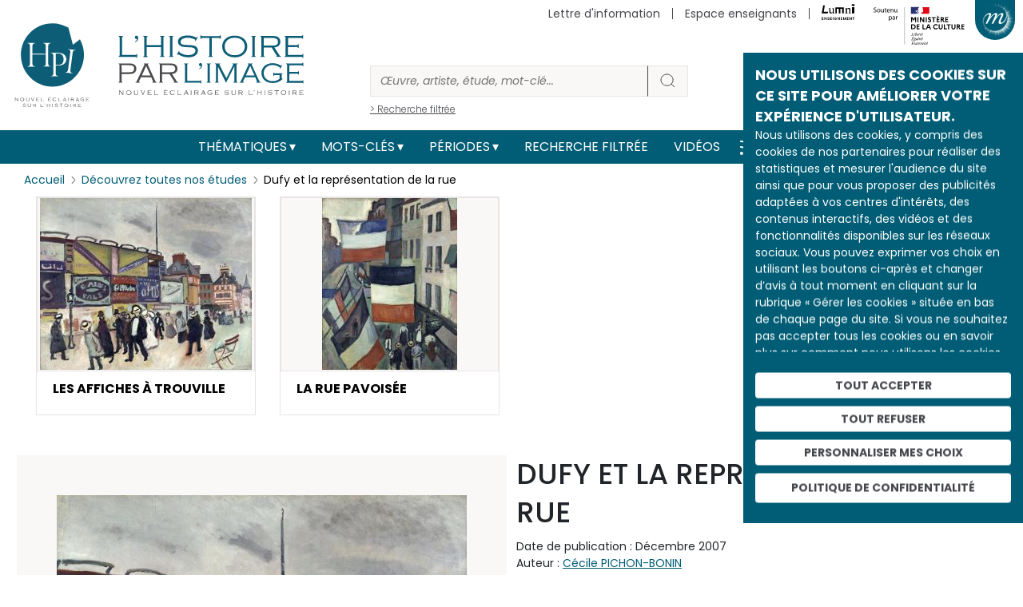

--- FILE ---
content_type: text/html; charset=utf-8
request_url: https://www.google.com/recaptcha/api2/anchor?ar=1&k=6Leh8AoUAAAAAA0tUAXhU0nxVQh2qDzQ6FRKlKTg&co=aHR0cHM6Ly9oaXN0b2lyZS1pbWFnZS5vcmc6NDQz&hl=fr&type=image&v=PoyoqOPhxBO7pBk68S4YbpHZ&theme=light&size=normal&anchor-ms=20000&execute-ms=30000&cb=se9w5ic4xxpb
body_size: 49629
content:
<!DOCTYPE HTML><html dir="ltr" lang="fr"><head><meta http-equiv="Content-Type" content="text/html; charset=UTF-8">
<meta http-equiv="X-UA-Compatible" content="IE=edge">
<title>reCAPTCHA</title>
<style type="text/css">
/* cyrillic-ext */
@font-face {
  font-family: 'Roboto';
  font-style: normal;
  font-weight: 400;
  font-stretch: 100%;
  src: url(//fonts.gstatic.com/s/roboto/v48/KFO7CnqEu92Fr1ME7kSn66aGLdTylUAMa3GUBHMdazTgWw.woff2) format('woff2');
  unicode-range: U+0460-052F, U+1C80-1C8A, U+20B4, U+2DE0-2DFF, U+A640-A69F, U+FE2E-FE2F;
}
/* cyrillic */
@font-face {
  font-family: 'Roboto';
  font-style: normal;
  font-weight: 400;
  font-stretch: 100%;
  src: url(//fonts.gstatic.com/s/roboto/v48/KFO7CnqEu92Fr1ME7kSn66aGLdTylUAMa3iUBHMdazTgWw.woff2) format('woff2');
  unicode-range: U+0301, U+0400-045F, U+0490-0491, U+04B0-04B1, U+2116;
}
/* greek-ext */
@font-face {
  font-family: 'Roboto';
  font-style: normal;
  font-weight: 400;
  font-stretch: 100%;
  src: url(//fonts.gstatic.com/s/roboto/v48/KFO7CnqEu92Fr1ME7kSn66aGLdTylUAMa3CUBHMdazTgWw.woff2) format('woff2');
  unicode-range: U+1F00-1FFF;
}
/* greek */
@font-face {
  font-family: 'Roboto';
  font-style: normal;
  font-weight: 400;
  font-stretch: 100%;
  src: url(//fonts.gstatic.com/s/roboto/v48/KFO7CnqEu92Fr1ME7kSn66aGLdTylUAMa3-UBHMdazTgWw.woff2) format('woff2');
  unicode-range: U+0370-0377, U+037A-037F, U+0384-038A, U+038C, U+038E-03A1, U+03A3-03FF;
}
/* math */
@font-face {
  font-family: 'Roboto';
  font-style: normal;
  font-weight: 400;
  font-stretch: 100%;
  src: url(//fonts.gstatic.com/s/roboto/v48/KFO7CnqEu92Fr1ME7kSn66aGLdTylUAMawCUBHMdazTgWw.woff2) format('woff2');
  unicode-range: U+0302-0303, U+0305, U+0307-0308, U+0310, U+0312, U+0315, U+031A, U+0326-0327, U+032C, U+032F-0330, U+0332-0333, U+0338, U+033A, U+0346, U+034D, U+0391-03A1, U+03A3-03A9, U+03B1-03C9, U+03D1, U+03D5-03D6, U+03F0-03F1, U+03F4-03F5, U+2016-2017, U+2034-2038, U+203C, U+2040, U+2043, U+2047, U+2050, U+2057, U+205F, U+2070-2071, U+2074-208E, U+2090-209C, U+20D0-20DC, U+20E1, U+20E5-20EF, U+2100-2112, U+2114-2115, U+2117-2121, U+2123-214F, U+2190, U+2192, U+2194-21AE, U+21B0-21E5, U+21F1-21F2, U+21F4-2211, U+2213-2214, U+2216-22FF, U+2308-230B, U+2310, U+2319, U+231C-2321, U+2336-237A, U+237C, U+2395, U+239B-23B7, U+23D0, U+23DC-23E1, U+2474-2475, U+25AF, U+25B3, U+25B7, U+25BD, U+25C1, U+25CA, U+25CC, U+25FB, U+266D-266F, U+27C0-27FF, U+2900-2AFF, U+2B0E-2B11, U+2B30-2B4C, U+2BFE, U+3030, U+FF5B, U+FF5D, U+1D400-1D7FF, U+1EE00-1EEFF;
}
/* symbols */
@font-face {
  font-family: 'Roboto';
  font-style: normal;
  font-weight: 400;
  font-stretch: 100%;
  src: url(//fonts.gstatic.com/s/roboto/v48/KFO7CnqEu92Fr1ME7kSn66aGLdTylUAMaxKUBHMdazTgWw.woff2) format('woff2');
  unicode-range: U+0001-000C, U+000E-001F, U+007F-009F, U+20DD-20E0, U+20E2-20E4, U+2150-218F, U+2190, U+2192, U+2194-2199, U+21AF, U+21E6-21F0, U+21F3, U+2218-2219, U+2299, U+22C4-22C6, U+2300-243F, U+2440-244A, U+2460-24FF, U+25A0-27BF, U+2800-28FF, U+2921-2922, U+2981, U+29BF, U+29EB, U+2B00-2BFF, U+4DC0-4DFF, U+FFF9-FFFB, U+10140-1018E, U+10190-1019C, U+101A0, U+101D0-101FD, U+102E0-102FB, U+10E60-10E7E, U+1D2C0-1D2D3, U+1D2E0-1D37F, U+1F000-1F0FF, U+1F100-1F1AD, U+1F1E6-1F1FF, U+1F30D-1F30F, U+1F315, U+1F31C, U+1F31E, U+1F320-1F32C, U+1F336, U+1F378, U+1F37D, U+1F382, U+1F393-1F39F, U+1F3A7-1F3A8, U+1F3AC-1F3AF, U+1F3C2, U+1F3C4-1F3C6, U+1F3CA-1F3CE, U+1F3D4-1F3E0, U+1F3ED, U+1F3F1-1F3F3, U+1F3F5-1F3F7, U+1F408, U+1F415, U+1F41F, U+1F426, U+1F43F, U+1F441-1F442, U+1F444, U+1F446-1F449, U+1F44C-1F44E, U+1F453, U+1F46A, U+1F47D, U+1F4A3, U+1F4B0, U+1F4B3, U+1F4B9, U+1F4BB, U+1F4BF, U+1F4C8-1F4CB, U+1F4D6, U+1F4DA, U+1F4DF, U+1F4E3-1F4E6, U+1F4EA-1F4ED, U+1F4F7, U+1F4F9-1F4FB, U+1F4FD-1F4FE, U+1F503, U+1F507-1F50B, U+1F50D, U+1F512-1F513, U+1F53E-1F54A, U+1F54F-1F5FA, U+1F610, U+1F650-1F67F, U+1F687, U+1F68D, U+1F691, U+1F694, U+1F698, U+1F6AD, U+1F6B2, U+1F6B9-1F6BA, U+1F6BC, U+1F6C6-1F6CF, U+1F6D3-1F6D7, U+1F6E0-1F6EA, U+1F6F0-1F6F3, U+1F6F7-1F6FC, U+1F700-1F7FF, U+1F800-1F80B, U+1F810-1F847, U+1F850-1F859, U+1F860-1F887, U+1F890-1F8AD, U+1F8B0-1F8BB, U+1F8C0-1F8C1, U+1F900-1F90B, U+1F93B, U+1F946, U+1F984, U+1F996, U+1F9E9, U+1FA00-1FA6F, U+1FA70-1FA7C, U+1FA80-1FA89, U+1FA8F-1FAC6, U+1FACE-1FADC, U+1FADF-1FAE9, U+1FAF0-1FAF8, U+1FB00-1FBFF;
}
/* vietnamese */
@font-face {
  font-family: 'Roboto';
  font-style: normal;
  font-weight: 400;
  font-stretch: 100%;
  src: url(//fonts.gstatic.com/s/roboto/v48/KFO7CnqEu92Fr1ME7kSn66aGLdTylUAMa3OUBHMdazTgWw.woff2) format('woff2');
  unicode-range: U+0102-0103, U+0110-0111, U+0128-0129, U+0168-0169, U+01A0-01A1, U+01AF-01B0, U+0300-0301, U+0303-0304, U+0308-0309, U+0323, U+0329, U+1EA0-1EF9, U+20AB;
}
/* latin-ext */
@font-face {
  font-family: 'Roboto';
  font-style: normal;
  font-weight: 400;
  font-stretch: 100%;
  src: url(//fonts.gstatic.com/s/roboto/v48/KFO7CnqEu92Fr1ME7kSn66aGLdTylUAMa3KUBHMdazTgWw.woff2) format('woff2');
  unicode-range: U+0100-02BA, U+02BD-02C5, U+02C7-02CC, U+02CE-02D7, U+02DD-02FF, U+0304, U+0308, U+0329, U+1D00-1DBF, U+1E00-1E9F, U+1EF2-1EFF, U+2020, U+20A0-20AB, U+20AD-20C0, U+2113, U+2C60-2C7F, U+A720-A7FF;
}
/* latin */
@font-face {
  font-family: 'Roboto';
  font-style: normal;
  font-weight: 400;
  font-stretch: 100%;
  src: url(//fonts.gstatic.com/s/roboto/v48/KFO7CnqEu92Fr1ME7kSn66aGLdTylUAMa3yUBHMdazQ.woff2) format('woff2');
  unicode-range: U+0000-00FF, U+0131, U+0152-0153, U+02BB-02BC, U+02C6, U+02DA, U+02DC, U+0304, U+0308, U+0329, U+2000-206F, U+20AC, U+2122, U+2191, U+2193, U+2212, U+2215, U+FEFF, U+FFFD;
}
/* cyrillic-ext */
@font-face {
  font-family: 'Roboto';
  font-style: normal;
  font-weight: 500;
  font-stretch: 100%;
  src: url(//fonts.gstatic.com/s/roboto/v48/KFO7CnqEu92Fr1ME7kSn66aGLdTylUAMa3GUBHMdazTgWw.woff2) format('woff2');
  unicode-range: U+0460-052F, U+1C80-1C8A, U+20B4, U+2DE0-2DFF, U+A640-A69F, U+FE2E-FE2F;
}
/* cyrillic */
@font-face {
  font-family: 'Roboto';
  font-style: normal;
  font-weight: 500;
  font-stretch: 100%;
  src: url(//fonts.gstatic.com/s/roboto/v48/KFO7CnqEu92Fr1ME7kSn66aGLdTylUAMa3iUBHMdazTgWw.woff2) format('woff2');
  unicode-range: U+0301, U+0400-045F, U+0490-0491, U+04B0-04B1, U+2116;
}
/* greek-ext */
@font-face {
  font-family: 'Roboto';
  font-style: normal;
  font-weight: 500;
  font-stretch: 100%;
  src: url(//fonts.gstatic.com/s/roboto/v48/KFO7CnqEu92Fr1ME7kSn66aGLdTylUAMa3CUBHMdazTgWw.woff2) format('woff2');
  unicode-range: U+1F00-1FFF;
}
/* greek */
@font-face {
  font-family: 'Roboto';
  font-style: normal;
  font-weight: 500;
  font-stretch: 100%;
  src: url(//fonts.gstatic.com/s/roboto/v48/KFO7CnqEu92Fr1ME7kSn66aGLdTylUAMa3-UBHMdazTgWw.woff2) format('woff2');
  unicode-range: U+0370-0377, U+037A-037F, U+0384-038A, U+038C, U+038E-03A1, U+03A3-03FF;
}
/* math */
@font-face {
  font-family: 'Roboto';
  font-style: normal;
  font-weight: 500;
  font-stretch: 100%;
  src: url(//fonts.gstatic.com/s/roboto/v48/KFO7CnqEu92Fr1ME7kSn66aGLdTylUAMawCUBHMdazTgWw.woff2) format('woff2');
  unicode-range: U+0302-0303, U+0305, U+0307-0308, U+0310, U+0312, U+0315, U+031A, U+0326-0327, U+032C, U+032F-0330, U+0332-0333, U+0338, U+033A, U+0346, U+034D, U+0391-03A1, U+03A3-03A9, U+03B1-03C9, U+03D1, U+03D5-03D6, U+03F0-03F1, U+03F4-03F5, U+2016-2017, U+2034-2038, U+203C, U+2040, U+2043, U+2047, U+2050, U+2057, U+205F, U+2070-2071, U+2074-208E, U+2090-209C, U+20D0-20DC, U+20E1, U+20E5-20EF, U+2100-2112, U+2114-2115, U+2117-2121, U+2123-214F, U+2190, U+2192, U+2194-21AE, U+21B0-21E5, U+21F1-21F2, U+21F4-2211, U+2213-2214, U+2216-22FF, U+2308-230B, U+2310, U+2319, U+231C-2321, U+2336-237A, U+237C, U+2395, U+239B-23B7, U+23D0, U+23DC-23E1, U+2474-2475, U+25AF, U+25B3, U+25B7, U+25BD, U+25C1, U+25CA, U+25CC, U+25FB, U+266D-266F, U+27C0-27FF, U+2900-2AFF, U+2B0E-2B11, U+2B30-2B4C, U+2BFE, U+3030, U+FF5B, U+FF5D, U+1D400-1D7FF, U+1EE00-1EEFF;
}
/* symbols */
@font-face {
  font-family: 'Roboto';
  font-style: normal;
  font-weight: 500;
  font-stretch: 100%;
  src: url(//fonts.gstatic.com/s/roboto/v48/KFO7CnqEu92Fr1ME7kSn66aGLdTylUAMaxKUBHMdazTgWw.woff2) format('woff2');
  unicode-range: U+0001-000C, U+000E-001F, U+007F-009F, U+20DD-20E0, U+20E2-20E4, U+2150-218F, U+2190, U+2192, U+2194-2199, U+21AF, U+21E6-21F0, U+21F3, U+2218-2219, U+2299, U+22C4-22C6, U+2300-243F, U+2440-244A, U+2460-24FF, U+25A0-27BF, U+2800-28FF, U+2921-2922, U+2981, U+29BF, U+29EB, U+2B00-2BFF, U+4DC0-4DFF, U+FFF9-FFFB, U+10140-1018E, U+10190-1019C, U+101A0, U+101D0-101FD, U+102E0-102FB, U+10E60-10E7E, U+1D2C0-1D2D3, U+1D2E0-1D37F, U+1F000-1F0FF, U+1F100-1F1AD, U+1F1E6-1F1FF, U+1F30D-1F30F, U+1F315, U+1F31C, U+1F31E, U+1F320-1F32C, U+1F336, U+1F378, U+1F37D, U+1F382, U+1F393-1F39F, U+1F3A7-1F3A8, U+1F3AC-1F3AF, U+1F3C2, U+1F3C4-1F3C6, U+1F3CA-1F3CE, U+1F3D4-1F3E0, U+1F3ED, U+1F3F1-1F3F3, U+1F3F5-1F3F7, U+1F408, U+1F415, U+1F41F, U+1F426, U+1F43F, U+1F441-1F442, U+1F444, U+1F446-1F449, U+1F44C-1F44E, U+1F453, U+1F46A, U+1F47D, U+1F4A3, U+1F4B0, U+1F4B3, U+1F4B9, U+1F4BB, U+1F4BF, U+1F4C8-1F4CB, U+1F4D6, U+1F4DA, U+1F4DF, U+1F4E3-1F4E6, U+1F4EA-1F4ED, U+1F4F7, U+1F4F9-1F4FB, U+1F4FD-1F4FE, U+1F503, U+1F507-1F50B, U+1F50D, U+1F512-1F513, U+1F53E-1F54A, U+1F54F-1F5FA, U+1F610, U+1F650-1F67F, U+1F687, U+1F68D, U+1F691, U+1F694, U+1F698, U+1F6AD, U+1F6B2, U+1F6B9-1F6BA, U+1F6BC, U+1F6C6-1F6CF, U+1F6D3-1F6D7, U+1F6E0-1F6EA, U+1F6F0-1F6F3, U+1F6F7-1F6FC, U+1F700-1F7FF, U+1F800-1F80B, U+1F810-1F847, U+1F850-1F859, U+1F860-1F887, U+1F890-1F8AD, U+1F8B0-1F8BB, U+1F8C0-1F8C1, U+1F900-1F90B, U+1F93B, U+1F946, U+1F984, U+1F996, U+1F9E9, U+1FA00-1FA6F, U+1FA70-1FA7C, U+1FA80-1FA89, U+1FA8F-1FAC6, U+1FACE-1FADC, U+1FADF-1FAE9, U+1FAF0-1FAF8, U+1FB00-1FBFF;
}
/* vietnamese */
@font-face {
  font-family: 'Roboto';
  font-style: normal;
  font-weight: 500;
  font-stretch: 100%;
  src: url(//fonts.gstatic.com/s/roboto/v48/KFO7CnqEu92Fr1ME7kSn66aGLdTylUAMa3OUBHMdazTgWw.woff2) format('woff2');
  unicode-range: U+0102-0103, U+0110-0111, U+0128-0129, U+0168-0169, U+01A0-01A1, U+01AF-01B0, U+0300-0301, U+0303-0304, U+0308-0309, U+0323, U+0329, U+1EA0-1EF9, U+20AB;
}
/* latin-ext */
@font-face {
  font-family: 'Roboto';
  font-style: normal;
  font-weight: 500;
  font-stretch: 100%;
  src: url(//fonts.gstatic.com/s/roboto/v48/KFO7CnqEu92Fr1ME7kSn66aGLdTylUAMa3KUBHMdazTgWw.woff2) format('woff2');
  unicode-range: U+0100-02BA, U+02BD-02C5, U+02C7-02CC, U+02CE-02D7, U+02DD-02FF, U+0304, U+0308, U+0329, U+1D00-1DBF, U+1E00-1E9F, U+1EF2-1EFF, U+2020, U+20A0-20AB, U+20AD-20C0, U+2113, U+2C60-2C7F, U+A720-A7FF;
}
/* latin */
@font-face {
  font-family: 'Roboto';
  font-style: normal;
  font-weight: 500;
  font-stretch: 100%;
  src: url(//fonts.gstatic.com/s/roboto/v48/KFO7CnqEu92Fr1ME7kSn66aGLdTylUAMa3yUBHMdazQ.woff2) format('woff2');
  unicode-range: U+0000-00FF, U+0131, U+0152-0153, U+02BB-02BC, U+02C6, U+02DA, U+02DC, U+0304, U+0308, U+0329, U+2000-206F, U+20AC, U+2122, U+2191, U+2193, U+2212, U+2215, U+FEFF, U+FFFD;
}
/* cyrillic-ext */
@font-face {
  font-family: 'Roboto';
  font-style: normal;
  font-weight: 900;
  font-stretch: 100%;
  src: url(//fonts.gstatic.com/s/roboto/v48/KFO7CnqEu92Fr1ME7kSn66aGLdTylUAMa3GUBHMdazTgWw.woff2) format('woff2');
  unicode-range: U+0460-052F, U+1C80-1C8A, U+20B4, U+2DE0-2DFF, U+A640-A69F, U+FE2E-FE2F;
}
/* cyrillic */
@font-face {
  font-family: 'Roboto';
  font-style: normal;
  font-weight: 900;
  font-stretch: 100%;
  src: url(//fonts.gstatic.com/s/roboto/v48/KFO7CnqEu92Fr1ME7kSn66aGLdTylUAMa3iUBHMdazTgWw.woff2) format('woff2');
  unicode-range: U+0301, U+0400-045F, U+0490-0491, U+04B0-04B1, U+2116;
}
/* greek-ext */
@font-face {
  font-family: 'Roboto';
  font-style: normal;
  font-weight: 900;
  font-stretch: 100%;
  src: url(//fonts.gstatic.com/s/roboto/v48/KFO7CnqEu92Fr1ME7kSn66aGLdTylUAMa3CUBHMdazTgWw.woff2) format('woff2');
  unicode-range: U+1F00-1FFF;
}
/* greek */
@font-face {
  font-family: 'Roboto';
  font-style: normal;
  font-weight: 900;
  font-stretch: 100%;
  src: url(//fonts.gstatic.com/s/roboto/v48/KFO7CnqEu92Fr1ME7kSn66aGLdTylUAMa3-UBHMdazTgWw.woff2) format('woff2');
  unicode-range: U+0370-0377, U+037A-037F, U+0384-038A, U+038C, U+038E-03A1, U+03A3-03FF;
}
/* math */
@font-face {
  font-family: 'Roboto';
  font-style: normal;
  font-weight: 900;
  font-stretch: 100%;
  src: url(//fonts.gstatic.com/s/roboto/v48/KFO7CnqEu92Fr1ME7kSn66aGLdTylUAMawCUBHMdazTgWw.woff2) format('woff2');
  unicode-range: U+0302-0303, U+0305, U+0307-0308, U+0310, U+0312, U+0315, U+031A, U+0326-0327, U+032C, U+032F-0330, U+0332-0333, U+0338, U+033A, U+0346, U+034D, U+0391-03A1, U+03A3-03A9, U+03B1-03C9, U+03D1, U+03D5-03D6, U+03F0-03F1, U+03F4-03F5, U+2016-2017, U+2034-2038, U+203C, U+2040, U+2043, U+2047, U+2050, U+2057, U+205F, U+2070-2071, U+2074-208E, U+2090-209C, U+20D0-20DC, U+20E1, U+20E5-20EF, U+2100-2112, U+2114-2115, U+2117-2121, U+2123-214F, U+2190, U+2192, U+2194-21AE, U+21B0-21E5, U+21F1-21F2, U+21F4-2211, U+2213-2214, U+2216-22FF, U+2308-230B, U+2310, U+2319, U+231C-2321, U+2336-237A, U+237C, U+2395, U+239B-23B7, U+23D0, U+23DC-23E1, U+2474-2475, U+25AF, U+25B3, U+25B7, U+25BD, U+25C1, U+25CA, U+25CC, U+25FB, U+266D-266F, U+27C0-27FF, U+2900-2AFF, U+2B0E-2B11, U+2B30-2B4C, U+2BFE, U+3030, U+FF5B, U+FF5D, U+1D400-1D7FF, U+1EE00-1EEFF;
}
/* symbols */
@font-face {
  font-family: 'Roboto';
  font-style: normal;
  font-weight: 900;
  font-stretch: 100%;
  src: url(//fonts.gstatic.com/s/roboto/v48/KFO7CnqEu92Fr1ME7kSn66aGLdTylUAMaxKUBHMdazTgWw.woff2) format('woff2');
  unicode-range: U+0001-000C, U+000E-001F, U+007F-009F, U+20DD-20E0, U+20E2-20E4, U+2150-218F, U+2190, U+2192, U+2194-2199, U+21AF, U+21E6-21F0, U+21F3, U+2218-2219, U+2299, U+22C4-22C6, U+2300-243F, U+2440-244A, U+2460-24FF, U+25A0-27BF, U+2800-28FF, U+2921-2922, U+2981, U+29BF, U+29EB, U+2B00-2BFF, U+4DC0-4DFF, U+FFF9-FFFB, U+10140-1018E, U+10190-1019C, U+101A0, U+101D0-101FD, U+102E0-102FB, U+10E60-10E7E, U+1D2C0-1D2D3, U+1D2E0-1D37F, U+1F000-1F0FF, U+1F100-1F1AD, U+1F1E6-1F1FF, U+1F30D-1F30F, U+1F315, U+1F31C, U+1F31E, U+1F320-1F32C, U+1F336, U+1F378, U+1F37D, U+1F382, U+1F393-1F39F, U+1F3A7-1F3A8, U+1F3AC-1F3AF, U+1F3C2, U+1F3C4-1F3C6, U+1F3CA-1F3CE, U+1F3D4-1F3E0, U+1F3ED, U+1F3F1-1F3F3, U+1F3F5-1F3F7, U+1F408, U+1F415, U+1F41F, U+1F426, U+1F43F, U+1F441-1F442, U+1F444, U+1F446-1F449, U+1F44C-1F44E, U+1F453, U+1F46A, U+1F47D, U+1F4A3, U+1F4B0, U+1F4B3, U+1F4B9, U+1F4BB, U+1F4BF, U+1F4C8-1F4CB, U+1F4D6, U+1F4DA, U+1F4DF, U+1F4E3-1F4E6, U+1F4EA-1F4ED, U+1F4F7, U+1F4F9-1F4FB, U+1F4FD-1F4FE, U+1F503, U+1F507-1F50B, U+1F50D, U+1F512-1F513, U+1F53E-1F54A, U+1F54F-1F5FA, U+1F610, U+1F650-1F67F, U+1F687, U+1F68D, U+1F691, U+1F694, U+1F698, U+1F6AD, U+1F6B2, U+1F6B9-1F6BA, U+1F6BC, U+1F6C6-1F6CF, U+1F6D3-1F6D7, U+1F6E0-1F6EA, U+1F6F0-1F6F3, U+1F6F7-1F6FC, U+1F700-1F7FF, U+1F800-1F80B, U+1F810-1F847, U+1F850-1F859, U+1F860-1F887, U+1F890-1F8AD, U+1F8B0-1F8BB, U+1F8C0-1F8C1, U+1F900-1F90B, U+1F93B, U+1F946, U+1F984, U+1F996, U+1F9E9, U+1FA00-1FA6F, U+1FA70-1FA7C, U+1FA80-1FA89, U+1FA8F-1FAC6, U+1FACE-1FADC, U+1FADF-1FAE9, U+1FAF0-1FAF8, U+1FB00-1FBFF;
}
/* vietnamese */
@font-face {
  font-family: 'Roboto';
  font-style: normal;
  font-weight: 900;
  font-stretch: 100%;
  src: url(//fonts.gstatic.com/s/roboto/v48/KFO7CnqEu92Fr1ME7kSn66aGLdTylUAMa3OUBHMdazTgWw.woff2) format('woff2');
  unicode-range: U+0102-0103, U+0110-0111, U+0128-0129, U+0168-0169, U+01A0-01A1, U+01AF-01B0, U+0300-0301, U+0303-0304, U+0308-0309, U+0323, U+0329, U+1EA0-1EF9, U+20AB;
}
/* latin-ext */
@font-face {
  font-family: 'Roboto';
  font-style: normal;
  font-weight: 900;
  font-stretch: 100%;
  src: url(//fonts.gstatic.com/s/roboto/v48/KFO7CnqEu92Fr1ME7kSn66aGLdTylUAMa3KUBHMdazTgWw.woff2) format('woff2');
  unicode-range: U+0100-02BA, U+02BD-02C5, U+02C7-02CC, U+02CE-02D7, U+02DD-02FF, U+0304, U+0308, U+0329, U+1D00-1DBF, U+1E00-1E9F, U+1EF2-1EFF, U+2020, U+20A0-20AB, U+20AD-20C0, U+2113, U+2C60-2C7F, U+A720-A7FF;
}
/* latin */
@font-face {
  font-family: 'Roboto';
  font-style: normal;
  font-weight: 900;
  font-stretch: 100%;
  src: url(//fonts.gstatic.com/s/roboto/v48/KFO7CnqEu92Fr1ME7kSn66aGLdTylUAMa3yUBHMdazQ.woff2) format('woff2');
  unicode-range: U+0000-00FF, U+0131, U+0152-0153, U+02BB-02BC, U+02C6, U+02DA, U+02DC, U+0304, U+0308, U+0329, U+2000-206F, U+20AC, U+2122, U+2191, U+2193, U+2212, U+2215, U+FEFF, U+FFFD;
}

</style>
<link rel="stylesheet" type="text/css" href="https://www.gstatic.com/recaptcha/releases/PoyoqOPhxBO7pBk68S4YbpHZ/styles__ltr.css">
<script nonce="UdYY3xZE773SOHwkxMz4Qw" type="text/javascript">window['__recaptcha_api'] = 'https://www.google.com/recaptcha/api2/';</script>
<script type="text/javascript" src="https://www.gstatic.com/recaptcha/releases/PoyoqOPhxBO7pBk68S4YbpHZ/recaptcha__fr.js" nonce="UdYY3xZE773SOHwkxMz4Qw">
      
    </script></head>
<body><div id="rc-anchor-alert" class="rc-anchor-alert"></div>
<input type="hidden" id="recaptcha-token" value="[base64]">
<script type="text/javascript" nonce="UdYY3xZE773SOHwkxMz4Qw">
      recaptcha.anchor.Main.init("[\x22ainput\x22,[\x22bgdata\x22,\x22\x22,\[base64]/[base64]/MjU1Ong/[base64]/[base64]/[base64]/[base64]/[base64]/[base64]/[base64]/[base64]/[base64]/[base64]/[base64]/[base64]/[base64]/[base64]/[base64]\\u003d\x22,\[base64]\x22,\x22f0I4woRMflZ3w5nDisO/w6LCuSsxwolMdiMWwohSw5/CiBlQwptHBsKJwp3CtMOGw6Anw7l2BMObwqbDgMKxJcOxwrvDrWHDijDCkcOawp/DjBcsPz9Cwp/DngfDv8KUAwPCvjhDw4PDvxjCrB48w5RZwqXDtsOgwpZXwrbCsAHDscO7wr0yNzMvwrkkKMKPw7zCuWXDnkXCtB7CrsOuw4RrwpfDkMKfwqHCrTFSZMORwo3Dq8KBwowUJkbDsMOhwoItQcKsw5bClsO9w6nDocKCw67DjS7DlcKVwoJow6p/w5IQJ8OJXcK0wo9eIcK8w7LCk8Ojw5AvUxMPeh7Du3vCgFXDgm3CgEsEdMKacMOeH8K0fSNfw78MKADCjzXCk8OeCMK3w7jCoVxSwrdzMsODF8K7wrJLXMK5S8KrFQJHw4xWdBxYXMOpw4vDnxrCkgtJw7rDp8KYecOKw6HDrDHCqcK/[base64]/[base64]/CMOEwpsPT8KKd8Kkw6fCtEIGHDDCiGDDu2jDuMK+w7LDqsOOwqZYw6ImIT/DmCbCqHDCtDjDu8Okw7FbFcKTwqdLesKqHMOABMORw4fCosKkw6F/wpxTw7jDqzkrw6oLwpjDlw1SesO3RMOzw4HDicOkdhYjwonDpxJXWT5tJw/[base64]/[base64]/[base64]/Cv8OVIcKeesORNATCr8OewpvCksKbS1VEw4XDtS81MRLChEjDggsAw7XCoRDCjgglcn7CiV46wqHDnMOQw7/[base64]/Dv3FfAcKwakYddMKSwqdYTlnDusKHwoBcY39nwpdiV8OGwrB6bcOcwrfDklAIX3U7w6AbwqM+OWcVWMO2Q8KwDzjDvsOmwpbCg0hxAMKta3A/wr/Dv8KcEMKMacKCwqpQwqLCmA42wpEVSlXDvFEIw605PU/Cl8OHRhtSTELDucOIXADCqR/DmzJRcDV8wpjDlW3Dp2x7wpDDtDQewqgowoAdP8Oow7FHA2DDtsKrw5tSOVgtDsO/[base64]/[base64]/CtyNCw6XCpRHCu8OpwrfClzfDnMKlFMKTw6rCmw/Dv8ORwo7CsG/[base64]/[base64]/DhMKVGRXChRLDl8KAwqRJPns1K1nCtcOjPsOkesKwU8Kfw5FGwpzDhMOWAMOowplYKsOfI2DDqGkawqrCo8OVwppQw6bCm8O7wr87IMOdbMKyMcOnfsO2Q3PCgyhNwqNOwrTDkH0iwr/[base64]/DjFVWwr3DqXtnB8KXw7BDwqIJw6EPwpBIU116H8OdZcO+w5hSwo9Rw57Dl8K1NMK5wqlcdzQWGcOcwqVbGFEwYi5kw47Dg8OfTMKrFcKWSjTCgiLCu8KeOsKLNh1ew7XDssODTsO+wphtHsKcJkvCvcODw5/CkHjCuzVAw6rCisOSw7cjaV1kEcK9ORnCvjTCtnERwpvDocODw7bDm1vDoXVpeyhrRsOSwq4vQsKcw6hlwrJAFMKLwrrDoMOKw74tw6LCtAJ3KBvDtcOfw59DecKxw6PDhsKnw7LCgFAbw5RhYg0cWmogw6tYwrVzw7h2PMKpEcOVwqbDjX1YO8Onw5vDicOfGgZKw4/Cn27DrA/DnSbCoMKdXTVBHcOyesO0w6Bjw7jCmnrCpMK7w7bCjsO7wo0NOUxjcsKNcnPCiMO4ERV6w7A9woXCtsORw53CpsKEwpnCsTkmwrPCoMOiw49awqfDrVtvwpPDpMO2w6t8wrcDU8KYHMOVw4zDi0B/Hg94wpTDhcOlwpnCslXDoXjDuibCnGHCnxrDr0QZwqQvbiXCpsKWwobDl8KowqU6DjXCmMKZw5TDnlhRJcORwp3CvD9twph3A3d1wqsMHULDmVYYw7IqDFxuwoLCn39pwrZHMMKUdALDq2bCnMOQw5/Ci8KqXcKIwr8vwpLClsKTwpBYJcOtwobCnMOTOcKodQHDvsOzDx3Du1B+CcKhwrLCt8OvbcKHS8KMwrDCghzDhDbCsUfDuirCl8KEKXASwpYww6vDssOnPkzDpWbCsC4tw6PCr8KpPMKGwr1Ew7Nhwq/CosOtWcOyLmbCksK9w4DCnSnCn0DDj8KLw4JoCsOiSkgfUsKHCMKACsKGHkkmLMKtwrwqNF7CrMKCX8OKw5oawq0wQmxxw6Nmwo3CkcKQKMKKwpA6w5rDkcKCwoXDv2glaMKuwobDmXPDgcOdw70ZwocuwrHCvcOZwq/CiGl/[base64]/Dk8OaA8KJHcOeAF0UwrQ3wpbCj8OKRsKaAkFrOsOTAB3CvEXDu1LDgMKWQsOiw5AXIMOew7vClWY/wqXCmMOfacK9w4zCgjXDi3Z1wosLw7BiwrVJwo0+w4YtbcKSbsOew4jDucOlfcKOZjDCmxA1XsKwwqfDisOMw5ZUZ8O4DMOMwpDDrsKff0Vbw6/CjXbDn8OaB8OjwojCpA3CqjBqfsK9EiZzC8OEw6dQw6UawpHCuMONMTBZw6/CojHCt8K9dmRnw4HCrmHClsO7w6XCqFfCgzZgBxDDuHcqDMOtw7nCi0nDqcO8Lj3CtBlWIktaUMKzQWLCmcKhwp5wwrZ4w6ZXHcKnwrjDrcOowoXDtEzCjRsxPsKZOcOMCFrClMObeQUqa8Oqf1JQHG/Di8Oewq3Do1nDsMKNw7Agw48bw7oCwpQ6RFrCrsKCC8OeG8KnNMKUXMO6wrsawpMBLR9ZEhE2w6rCkFrDkFIAwpfCvcOuMTpDN1XDjsORP1JjdcKLcxnCrcKlRCYnwqQwwrXCgMOFU2jCnjPDi8KswpfCs8K4JTnCv0rDs0PDhMO/Fn7CiwMbAg3CuHY4w4rDp8O3cw3DuBoEw5jClsKaw4PCkcKie2xPJQIKIcOcwqRtYsOlL11/w6MjwprCijPDvcOpw7cbZzh0woVxw6hFw7TDlTTDqcOgw7oYwpctwrrDtU5dHEjDijnCpUQlPU8wacKvwrxHdcOQwrTCscK1DMO0woPCoMOtMT1bBzXDpcOjw68PSRrDpkkcfyMuNMO7IA3CpcKkw5cOYjwYXh/CscO+FsOCWMOQwrvDscOwEFPDhG7DnCgOw6zDisOFTGbCsRhYZmHDlXYsw6oUFsOpGCHDvh/[base64]/[base64]/Cn8KkbCBZOTzChcKpfsOTw7A4UMKKwp/CpRHCucKzHcOPNDvDjU0qw4jCvCzCvWAAK8K+wo3DtiPCnsOVesKPcGJFVMOow6d0JgrCmnnCqUoxZ8OYMcOUw4rDqxzDs8KcH3nDi3XCiQc9JMKKwoDCji7CvzrCsg/Dn1HDmk/CnzpWXGfCmcKNXsOuwpPDg8K9USgGw7XDjMO/wrpsTTRKb8KRwp1pAcOHw5lUw4HCl8KhIFgEwoLCuScZw4vDml0QwrwIwoFuYnLCq8Oqw6PCpcKXSgrCpFjCpMKVPMOawrhJY1/DjlfCuWgCAMO4w6xtRcKLKhDCkV3DsUR5w79CazXDr8Kuwr4awqDDkWXDslpzESF0OsKpcS0BwqxLDMOBw4VMwrxXWjt1w5hKw6LDqsOGFcO5w6DCuQ3DplgiWHHDj8KrJhdPw5DDtxfCt8KQwpQjYB3DoMOKEk3CsMKqGFUtXcKSaMK4w4RMXE/[base64]/MzwtOGPDoxrDqGfCnBDCo8ODa8OQworDpwxjwoY4TMKSFwLCocORw5FdWltzw54Tw4dqQsOfwqcwNk/DuTRhwoJFw64UVmZnw7fCj8KRBHXDqHrClMKqR8KXLcKnBgJOdsKWw6zCvsKmwp51T8OFw7ESFHMlIXnDicOUw7VVwo0IIcKTw7kbFF9BCQHDuz1hwojCtsKzw7bCqUZvw7YYbjbDisOcIwIkw6jCn8KYbjcTK2PDqMOmw5Uow67CqcKqCnsTwotEV8OPUcK0Rh/DrioTw71Pw7fDusK4Z8OBTEQvw5bCqnpiw4/Cu8Ofwo7CnTojbzXDk8Oyw6ZgU352PsOSDQVTwptBwpIZTXDCucOWK8OCwo0vw4VZwok7w7BswrAiw67CoXXCsnw8NMOVGD8Uf8OUN8OOJxfCkx4rNHFxZwo5K8Kowp1wwoorw4LDmsOFDcO4FsOMwpjDmsOMVE/Ck8KawrrClV0iw5s3wrzCvsKuKsOzFcKFblV8wo1LDsOXEloxwonDmkDDn3Nhw6hAMTHDlcKCZV1hBD3DuMOLwp14DMKEw5HCmsO3w5PDiBEnCH/CtMKEwoXDgkIPwpPDvMOPwrQPwr/DrsKdwoHCtsK+ZRAswqDCtnPDp3YSwoXChsK+wpQWccKSw7dKfsKIwr1abcOYw6HCr8OxbsOQMcOzw4HDnGDDicKlw5gRa8OQMsK7XMODw6zCosOTNMO/bA3CvBsiw7psw7vDpsO5G8K8H8OgIcOpEHRbZgPCrhPCoMKQGyxqw7o3w4fDp2ZRDF3CnDVzJcOFHsOdw7nDqsOJwo/[base64]/CowTCi8ORw57Cs8ODKMOgwoPDhzZzw6RUAcKlw6TDh1lIPmvDggkQw7rCusKIIcOywpbDpsONNMKqwqtZasODVsK0McKZHE4Uwrdjw6xmwqRLw4TDunZUw6tEV3PDmWI1w5/[base64]/w6ALI8KHw6lZZcK1wrAZOsORwoYdWMOwK8O3WcK+O8ORKsOkL3fDp8KCwqVPw6LDoxvCuz7CnsK6wolKc2k1cHvDgsKVw53DjxrCpcOkUcKWGnYEesOaw4ACWsO3w44dGcOxw4Yca8OlacOyw5AGfsKROcK0w6DCt1IswosNTT/CpEbCt8Ktw6zDrng1XxTDp8OmwpETwpHClcOPw5bDvnnCt0k0GlwqIMOBwr9XdcOBw4bCjsKrZ8KvI8KZw7Z+wqPDrVjDtsO1emhiNgzDkcK+VsOnwqDDosKQQAzCqF/DmX52w6DCqsKrw54Dw6LCrSPCqXDCj1Jcc31BUMK+f8KCFcOxw502wpcrEA7DikU+w4dbKXXCvcOGwoZ7McKhwoUAS31kwqRRw5YIR8OJYzbDnDICSMOZWRY5R8O9wr5Nw7/CmcKCZC7DnTHDvhHCvMOXCwTCncOTw5PDvXvCiMK3wp7Ds0pzw4PCgcOaZRl6wroXw6QDCE/[base64]/w65sTQVUSMO9wplFw5kpw64+DF5Jw4QzwpgdZ2cuNcOCw4HDsltqw4FtbA0oRHXDh8KUw4VIQ8OSMsOSP8KCeMK6wonCmWkew4/[base64]/w6XCqnPDpWp3WgJYUcOTOlJBW1PDg2/CssO7wrfCjMObCW/CqE7CpRUvUTfClMOJw7dVw5pmwrBsw7AqbhbCqEXDsMOZRcO9H8K2TRwMwoHCvFUOw5rCjUrCisKeRMO6YFrChsKAwr7CjcK8w5RQwpLClMOEwpLDq3lbwpgrPFbCnMONw6/CssKec1YBNydCwrgmf8KWwp5BIcKPwo3Dr8O4w6DCmMKsw5wWw4nDucOmwrg1wrZew5LCtC8IS8KHWFRnwqbDvsKVw6x/w50Gw7zDmWJTSMKFRsKBO3geVy1nJWhjeAjCq0fDpi/CpsKWwpd0wpzDisOZVWw7UShfw5NRLMOtwrHDgMOmwrprX8KKw7ZqUsOIwoQMVsOgOmDCjMKFLifClsO9aRxgG8KYw6NuTFpacHzCgMOsS00LKi/CkVA+woPCqA5TwpDChAfCngNfw5/[base64]/DqcKow5vDmD4mwrTCs34/[base64]/[base64]/Dtkp2wq5Rw7rDsVdbwr7DgH7CusKmw7rDt8OrwobCjMKNUcOmD8KMXMOtw5ZSwrNuw4B4w53CpsOcw68Ee8K3B0/CgirCjjXDtsKewr/[base64]/[base64]/QsKYSMO1wpBkw7k9wpfDrcKxw7LClBrCiMOTwrg7wpPDqFPDhV5lLBM+NGDCkcKnwppZWsO0wrx/wr9WwrQEdMKyw4PCt8OBVR9MCcO1wpJaw7LCjR9BNMOJV2LCnsOcaMKKesOFwpBXwpNpRMOcYMKiLcObwprDu8Oxw6fCmcOMBRrClsOywr0Dw4PCi3V/wqF+wp/CvxkmwrHCn2Bnwq7DmMK/EDoPNsKuw5BuGU/[base64]/[base64]/Dq1YCesK6JcK/[base64]/[base64]/[base64]/w5wGEcOhwo1KwprCisKOHWVQw6DCmcKEwqHCncOhYMKzw69PI24/wpsNwoJPfXRYw4h5McKBwotRAQ3DhFkhUHvCgMK0w63DgMO2w6JwMVrCjy7CtjzDnMO4Hi/CgiLClMK+w4hqwqnDtsKsesKWwrczMxt0wpXDv8KLez5JC8ODV8OfDmDCt8Oiwr1KHMKhGB0qw57Cs8OxQ8O3woHCmE/Cj1YoAAwFZU7DuMKqwqXCknEwTMOgFcOQw4HDoMO/[base64]/CoMOmVz7CoGBgw7LDgsOTwq3Cg8O8axbDt1DDvcOvwrA/bC/CpMOxw7rCg8K2GMKUwoR8DWbCjSBtSzvCmsOECTPCvV7DqF8Hwoh7aWTDqlA7w4TCqg8HwoLCpcORw7nCoRXDmMKOw6lFwqzDlMO/w5Qcw4xOwonDgR7CgcOLHW4OEMKoQhIXPMO7wp3Cj8KBw7PDnsKuw6bCisK6cU3DncOGwpXDncObOmkXw51QDiRlOMOpEsOIZsKVwpNdw6tHGBATwp7DmHNKwpADwrLCvjY5wrnCn8OnwonCgjhbUmZkIwbCjsKRFBwFw5t3S8Oaw65/esOxLMKEw47Dsg7Dg8Ovw5jDsF1owofDpjTCtcK1YsKKw6bCpREjw6NoAMOaw6lEB0fChVJGY8Okwr7DmsOxw5jCjixswqwQBTPDnyLDqVnDiMOcP1gJw7DCj8OhwqXDmsOGwo7DlMOlXE7CpsKdwoTDvHsKwqfCk3jDkcOicMKgwpLCjcK2WzzDqE/[base64]/[base64]/CnXDDo8ObHcOnWiwBJcKXIcOTHErDpD/Cl8KTXj7DoMOcw6LChRsNQsOOasOqw7IDf8ORw5fCiD4uw6bCtsOLJSDCrDHDpMKVw4fDjRHDkHYsTcKSFyHDiXjCs8OUw4M0ZMKFaUY7R8K/w43CtC3Dt8K8FcOaw6fDuMK4wos4eSrCr0bCogUgw65Hwp7Ds8Knw6/CmcKvw5PDqiRIQMKoUxEsKmbDoXRiwrXDplXCsmrCuMOnwqZCw6cHFMK2WsOYXsKEw5l8TjLDk8Kyw4dza8O8RTzCqcKqwqjDkMOnWTbClgIZScO6w5vDhETCg3rDmR7Dt8KraMOTw41Ee8OFTD9HKcOVw7nCqsObwpxnCCPDksOAwq7Cjj/Dj0DCkncwZMObccOzwqbCgMOkwqbDshXDhsKVasKeLnjCocKDw5VoT37DsCHDssKfTiZyw4x9w4FNw5Fow4/CpMO4UMOzw7bDlMOffj4Uwr8Gw5EVd8OULXtpwrsLwp/CgcO4JVhDCMOOwq3ChcOswoLCow4NKMOFN8KBc0URCn7CingLw6zDp8OTwoTCmMK6w67CgcKsw78fwpTDrUV3wrN4MkVib8Kaw6HDlwrChx/Cjw9jw6XCgsOIL3/[base64]/w4QMw5g6wrlfIcOWw7PCj2vDoMO/w6XCiMKUw7bCncKiw7vClsO/[base64]/CgwTCssOKcsKlcVx8I2HCm8KLA3PCt8K7w7TDt8O1BScDwrfDlwXCsMKJw5hcw7AsIMKQPMKGTsK1GijDhUjCjcO0I1t6w6lywq5/wprDv3cYblFtLMO1w69bagTCq8KlcMKiM8KQw5ZCw43DsgzCpFvDjwvDmsKMP8KkHnV/[base64]/wqgWcsO2w4rDoh0gGsOlwpnCiMKaT8O/BMOXwoZidcOCJQ04ZsOgw7rCocKlwqllw4c7H37CnQjDgcKPw47Dj8OBLwV7czkZG2zCnkLCgB/CjxJwwqDDlWzDpyrDg8KBw7MNw4UZMV0eNcOqw53ClB0ewozDvwx+wpbDoFUHw7xVw5RpwrNdwrfDoMO/eMK6wr9xT0tLwpfDqH3Cp8KWbnpeworCuB9nE8KHPyA+H0hAOsOIwrLDjsKjUcKjwpXDoTHDhQDCoAtpw7/CiybCkwnCo8KNZlwLw7bCuF7CjH/CvsK0RG8vI8OuwqhRJhTDkcK1w7PChcKSd8Owwp81PQQ/S3PChyPChcO9T8K7aG7CkFJZWsKrwrlFw41/wo7CkMOowq/[base64]/w5vDiEldwrtHwpfCn1PCgcK1w77DtsOuRMOywo9vLjJwwpLCu8Obw4ARw7zDr8KfThTDmlPDnkDCmcKmcMOHw7ZDw452woZtw40lw40/w7jDmcKMLsOJwo/DvcOiFcOuScKgOsOJIMORw7XCpF8/[base64]/[base64]/Cgm4Tw4DChSTDq1LDnBtUTcO6wrdAw4MvMsKfwpfDuMOfDBbCjC1zLDjCt8KDAMKZwrPDvyfCpF4+esKnw5BDw75TODZnw7fDhsKUUsOVUcKxw58mwpzDj1rDocKADDfDvz3CisO/w4JSIRzDt1xFwrgpw4sqKGzCvMO0w65PNHLDmsKLXy/DgV47wpbCuBDCkV7DjDUuwo3DuTXDhkYhKGM3w5fCtAvDhcKKbww1YMKQIXDCn8ONw5PDuDjCs8KgYkNyw5YVwqlzXXPChw7DkMOFw7Yuw6jCiDPDuwp8wpvDswVGCUBjw5k2wrrDnsK2w7IwwoMZP8OJWWMECQxDZnTCtsKsw4o8wowhw6/DqcOkLcKmX8K7AEPCh0TDtMOBeQRiMX5vwqdnREzCjsKVYMK/wrXDhHnCssKBwoXDqcKmwpTCsQrClsKpFHDCl8KawrjDjMKnw7HDgcOfJQ/CplLDssOOwo/Ct8O2RcKcw7LDnmgwODc2WcOicWJxLcOFRMO8Alsow4DCj8OtMcKqX3ljwoXDhkxVwqYxBMKtwozCrl4zw60IJcKDw5/CucOow7zCkMK1J8KmTzBhUjHDvMOzwrlIwo1BE20Dw4TCt3XCg8KgwozCjMO6wpbDmsOOwqkMBMOdeg3DqkzDlsOiw5toPcKHfn/CthbCmcOIw6TDrMOebR/[base64]/DsMOYJDbDvyF2EzddwoTCjwoQwq0AaQ3ChMKlwp/[base64]/CpkIiGDJbw4nCvC7DtlcOLhhVMwtfw7DDllxfLg9IWMK5w6Q+w4DCscOQX8OCwpFAHMKdC8KXVHNpw7LDrSPDmsKiwpTCpFjDol/Dhhs5QQcLSw8aV8KdwqRKwpJWMRYKw6HChR1Kw6/Dg0xlwogbInXCo3Anw7/DkcKqw5FKMlPCtGXCsMKmCcK0w7PDm0I3Y8Olwr3DgsO2D1A+w47CtsO6fsKWwojCjAbCk2MmbMO7wojCicOnI8KTwpdzwoBMOH7CtMK2EUVmDDLCpnbDt8KDw7rCqcOiw77Cs8OAZsK5wonDukrDk0rCmGRDwpnCssKleMOnUsKWQlhewo07wrt5Rj/DpUptwp3CjnHCgEpdwrDDuDHDlHBbw6bDu1sAw70fw6zDkg/CszoRw5nCmGNdC0lxc3LDtyQ5MsOdUn3CicORRsOewr4mC8KVwqjCisOHwrrChkrDnUYoLWE2N1Myw7/DjDhGXjTCkF5hwoPCmsOUw6lsNsOBwpnDs0YuG8KxECzCt2DCmE4Ww4jCscKICDlMw6/DiCrCnsOzP8Kaw5sWwphHw5YZSMOwHsKmworDqcKTCQ58w5jDncOUw4UTbsK5w5jCnxjCncOfw6UIwpDDl8Kawq/CncKAw5TDn8Kpw6tQw5zDl8OPX3s9XMK2wqPClcOjw5QOCxYywqBIWUPCv3DDncOYw4rCtcKiVcK8VxbDm3YNwpsmw6gCwrTCsj/DosOzaW3Dr3zDvsOjwrrDrD7DpH3ChMOOw7tsMAbCmVcSwpMZw7dQw5kYCsOADx5Nw7TCg8KNw7jCqQnCpD3Ck2vCo2HCvSRfWMO1AkBvLMKDwqbDvHMKw63CuCbDgcKKbMKdHEHDi8KYw67CuAPDryQ/w7rCuSgjahhjwo9XCMOzNsK1w4LChm7CpFDCqMKNTcOiFAVgXR0Tw5HDuMKbw7PCqEBAXznDoxkjUsOqdRFVYTLDoXnDpC8kwqk4wo4PZsKOwrhpw40dwrNhKcOIXXUoJQ7CoHHCgTY3BBk6XjnDrsK1w48Qw6/[base64]/[base64]/DucOiw67DtcKlS1xCw7LDicKYw4vCviTDpwpSwqUuUsOPbsKPwo/CmcKMw6fCk1PChMK9VMOlF8OVwpDDnjoZTXhaBsKTYMKlXsKnwpnDnsKOwpMmw542w4/Cqgkew4rDkEXDhSXCu07CpUQqw73DmMKsBsKZwoV0SBgiwoPCm8O7LlXCrGBRwq8Pw6h+b8KUe1c2VsK0KXnDkzhmwqwrwrfDoMKnKMK2ZcOjw6FRwqjCjMKnMcO1cMKMTMO6Px8Dw4HCg8KeM1jDon/[base64]/Dp8OBwo3DsR13w6rDmcKjBsK/dTBNSgrDgXoNZsKmwqDDvE46B0dweVLCvmLDjTMfwocdN0TCnDjCvWoGIsOYw53DgkrDgsOaHG9mwrQ6IE9GwrvCicOowrt+woRYw5ccwqbDlQVOcHbCgBYSf8K9RMKfwqPDnmDCrTTDunkRFMK7w75xLi3DicOcwpDCoTnCj8Oow6LDv3xeWQ7DmQXDjMKJwrpZw4/CrEJ0wrLDoxZ5w4bDnW8dFcKYY8KHfMKawo57wqnDuMONHGDDlRvDuTfClAbDlXHDgHrCkVfCqsKBO8KMOMK5M8KORnjCjn9fwoDCm2omZmYeMhrDlmPCtD3CpMKQTXN3wrt8wqxgw5jDrMKHcUAJwq7CosK5wrvDkcKSwrDDl8OyWl/ChGAXCcKZwqXCskYSw61AamvDtyhlw6TCscKTZBnCvcKeZsOHwoXDvBcMFsOZwrzCqWdHNsOOwpchw4pMwrHDrDXDpyELFcOHwrUew4tlw64uf8KwYBTCg8Kdw6I9eMO7TMK8IWvDj8K6HkUBw6M/w5XCmsKbWDbClcKTQsOyOcKsbcOqTMKGNsOFworCmAhbwrZneMOwFsKbw4p3w6h/[base64]/[base64]/QSc0wobDuTzCmMKJw6EGw4bDpQ3CiwlNcWvDpArDpiYWb2XDqAjDjcKZwp7CnsOWw4EOTMO3B8Oqw4bDjDrCuwvCnyvDrDLDiFnCkcOew5Ntw5Vtw4A0RhrClcOOwrPDh8K/w7/[base64]/ZsOBw4h6w6PDmzzCp8ONw7XCtV7DpcO8PEDCo8K/MsO0PMO7w7LDozVrNsKVwofDhsKdP8O8wrwtw7/[base64]/DgDZ0H0HCjQVlCsK4c3XCs1bDr3LCiMKdf8Oaw7/[base64]/RlxmwqrCvCLCmX5dUMO5M2DClsKqYF/[base64]/Z0XCjXLDrMKtIMKbZRpoD2zDp3o2w4/CkMKZw6LDlMOCwqbDsDTCikDCkXbCizvCkcKWcMKPw4kgwo5ALz0vwpLCkmxFw4lxWH5OwpEyCcKgTznDunoWwqh3T8KXEsKGwrwyw7DDp8OyWMO0EsOeDSVuw7/[base64]/Dt1duw7QxXcOQw7/DncKvVFcGwpbDmMK/c8KeL0c4wphJZ8OAwpN5OcKsM8OAwoMQw7nDtGARJcOrNcKkN3bDgcO8QsOww4LDtQk3Fl1GJGglBREcw6vDjAFVc8OMw4bDncOSwpDDnMO4Q8K/w53DgcOWwobDqDpGa8OfSyLDkcONw7hKw7nDpsOKAcKIez3DsA/CvkRTw77Cr8Kzw6JKcUErJcOlFHDCt8OwwoTDv2YtX8OnTD7DukNGw73CtMOLaFrDi0FHw5DCuB7CnyZ5GEHChD0AHQ0vd8KSw7XDshzDucKyREkowqp9wprCk0cuQsKbHiDCpy09w4/ClFcybcOjw7PCvT5oXjTCu8KceSoZQ1rCtk5ww7plwpYxIVNkw5h6KcOeU8O8MXU5U3lJw6jCpMO1Q0PDjh0uVAfCsn9iYcKiJsKZw4xJQFF0w5Itw4TCnwHCmcK5wqBJZWfDh8KyDH7CnxoDw5VtTzVpFSIBwq3DgcOdw5jCjsKWw4LDp3nCn2RmMMOWwr82asK/K23ClEVrw57CncOMwp7Ch8Oxwq/DljTCsFzDksKCwr10wrrCgMKoD3wRMsOdwp3DpF3Cih3CviTDrMKGMwIdRmVQH2hcw70ew6VSwqnCncK5wpZnw4fDj2fCi2TDtRc2BcKsTB9SJsKJHMKpw5PDicKYdk9tw7nDusKMwpVNw7bDt8KGX2PCusKrchvDpWMGwrYQZcKhY25gwqguwpsmwqnDthbClU8twr/[base64]/CrzjChcOVDcOdw5nDuMOuWD7DmQfDqMOBw68gdBREw7E8wooswoLDlV7CrDQpKcO+awJwwrTCnR/[base64]/DpB7DtcO6w43DjDbCqsKawqhSw4PCg2TDrhVIw6UXAsO+LMOBcVbDiMK/wrcIPcKAUAgoUcKVwowxw7TCll7DnsOxw5UhNn4pw4IeYXZJw75zR8OgPk/[base64]/CoyB1TcOdGcK5IcOcMsOBUWTDpA5rw7fCkWfDmStlH8Kaw7gJwo/Du8OKWMOQWn/Dv8O1aMObUcK/w5jDu8KvL04jc8O5wpHCgH7CjiICwrcZccKWw5LCh8O/GwEgdsOEw6jDtnURXMKvw7zDuVzDtsOiw7V/[base64]/DsEjDnTnCtzjDqsO4fcOsworChsOAwrLDnMOvw5DDkkclMsK5fnLDtAsSw5nCskB2w7hnH1XCgA/Cul7Ct8OaZ8OsUsOAecKlRTJlLEskwqpZGMKxw4/ChFpzw6UGw4HCh8KKSsKFw4t3wq/[base64]/Cm8KUFEnCv3UMR8KgwoHCicKGcBljw4Udw7UwRycDYMOPw4HDh8OfwrHCsnfDkcObw5B9FTbCpsKEb8KBwoDClAsRwrzDlsOJwos0HcOYwodJQsK8OCnChcOQIx/Do2PCmjDDsjnDi8OBw5IowrPDtlplEDxtw5XDrkLCgzokOVk4F8KRcMKwYmXCnsOgPXA1XDzDkErDu8O9w7sOwovDkMK+woUgw7oyw73ClgPDrMKZE1DCgnnCkk4Mwo/DpMOFw6V5BMKdwpPCjwAzwqTCs8Kuw49Uw7jCsjk2OsO3dA7Dr8KjAsKOw6Iyw4wdJFnDkMOZOhvCpzxTwpA2EMOMwoHDun7CvcKDw4JFw6XDjBstwr80w7DDtyHCnl/Do8Kkw6vCjAnDkcKEworChcOSwoYWw4/DqxJOTnxLwqZTSsKdY8K7F8OWwr94SHXCq2LDvVPDs8KQGkLDqsK7w7jCiCIEwr3CtsOkAgnCtlNgeMKjayrDjVEaPVFKJcO+J2A6QU3DtErDqFDDtMKMw7rDv8OVZ8OHL1DDrMKvO2VVH8KAw512Gj7DuHtDF8KRw7rCi8OBdsOXwofCtG/[base64]/w5LCnSIYIcKlfFzCksOvDsOLw6oiwqNuw7lZw6s/[base64]/CiTnDn8OXHFLDu0JHFQ7DjMKHSCk6RSjDn8OaSjFZVcK5w55zGcOYw5rCjgnDiWlFw7twE215w64/en7DsmjCtHHCvMOpw5rDgTQzGwXCqVhkwpXCvcKAUD1MHnLCtxMFVMOrw4nCp1zDsF/CssO8wrTDsT7CsUHChsOKwqLDv8K4ZcKkwrxQDWUAGUHCp0HCpkZ4w4vDqMOqdhp8NMOywonCtG3CqzQowpDDjWxhVsK9GVvCoTzCi8ONdMO3eATCh8OtKsKFM8K2wobCtiM2A1/DrGA2woBewobDtcKRbcK9DcOPa8OQw6/CiMOMwpR/w48Yw4HDomLCsVwSPGdKw4ANw7vCjQtjD1ptXn5Bw7EVVnlSP8O8woPCmDvDigcJHMOPw4V5w4IvwqnDv8OOwrATJFjCtMK0B3PDiUIDwp9xwq3CgMKGXMK/[base64]/[base64]/DncKNHhLDicK3w4ZrwqHCpcOkfVt3IcKgw5bDlMKtw6xldAhGPA9BwpHDqMKHwqzDtMK4fsOcM8KZwpzDrcOnC0xFwrw4w752fgx3w4XChGHCl05LKsOdwoQSYWcUwqTDpMKXC2/DsUsRcSR2f8KyZcOSwoDDicO1w7FANcOXwrbDosKbwqsvcmkHf8KZw7MxV8K2DT/[base64]/[base64]/w5dCIUYPw64+w5oFS8OfM03CiyvCqgVkw6HDr8K9wpLCnsKrw6HDigbCk0bDtcKebsK/w67CtMK1JcKbw4LCigZUwosKDcKgwow9w7Vlw5LCmsKYMcKvwqRcwpUAGxbDrsOvwr3DphIYw4zDksK6EsO0wqU8wp/DuU/DsMKrw4TCocKbLQXDkSfDjsOJw7c7wrHDt8KMwqBVwoMxDH7DhkTCkkTCp8ONFMK0wrgDLRbDjsOlwphVBj/[base64]/[base64]/CvRFvTMKcF8Oawp/DuxMRwqV/[base64]/wrcHF8KKDx4Kw7Yuw4BRw7NSwqXDjHDCs8KmNE0TSMOaZsOYXsKHIWpfwrnDuWoUw4wYZAzCn8Kjwpk3VVdXw70lwp/CpsKzPMKsIAExcVPDmcKAV8OVXMOcfFk+FUPDq8KlEsKzw4bCjwvDslMHZVPDnjBOa3IewpLDmDHDsEXDq1zCqcOlwrPDvMOxAMOiCcKiwpBMY3lAWsK2w5rCocK5XsO1cEtiGcKMwqlhw7zCsXlIwpjCqMOLwpQ+w6hNw6PCjXXDiV7DuB/CncKZeMOVTTIWw5LDvzzCqEoZWB7DnznDr8OSw73DiMOBRzlAw53DoMOqZGvCscKgw69dwokRc8KjN8OBPMKjwohRYcOfw7N1w7zDjUVILh9qFsO6w55HNcOSeDg9Pl0mV8KfSsO8wqEFw4QmwpBwSMOyL8ORY8OiT2HCpS5Hw457w7PCr8K0UU8UU8KDwoUldXbDqG/CrC3DmiMEDn7CrSsbS8K8D8KPRVLCvsKfwq/Ch1vDlcK0w71ALw0Mw4Itw7PDvEltw6bDikAEfjvDjMKWIiBdwoJYwrk+w7TCgRRlwp/Dk8KmFikVGyt9w7sewqfDhgApUMOTUiAvw5LCs8OUVcOSO3/[base64]/Dn1IOw7JVKiUDGsKJwrXDqjELTG/Ci3nCiMOCN8Ogw5TDiMOab2MjSB4JeQXCkjbCuwTDtg\\u003d\\u003d\x22],null,[\x22conf\x22,null,\x226Leh8AoUAAAAAA0tUAXhU0nxVQh2qDzQ6FRKlKTg\x22,0,null,null,null,0,[21,125,63,73,95,87,41,43,42,83,102,105,109,121],[1017145,217],0,null,null,null,null,0,null,0,1,700,1,null,0,\[base64]/76lBhnEnQkZnOKMAhmv8xEZ\x22,0,0,null,null,1,null,0,1,null,null,null,0],\x22https://histoire-image.org:443\x22,null,[1,1,1],null,null,null,0,3600,[\x22https://www.google.com/intl/fr/policies/privacy/\x22,\x22https://www.google.com/intl/fr/policies/terms/\x22],\x22JL8EBvaTXz8G2N8cJOQdArVIcuzwZfCRGYsoeTyO9KQ\\u003d\x22,0,0,null,1,1769431667589,0,0,[233,142,156],null,[29],\x22RC-SLTG4WdSMGy4oQ\x22,null,null,null,null,null,\x220dAFcWeA4I-t1_ue-fmBrOQbPaijYXx60ZHZMilJCAMCE6BqEY23y_eyLX4ATpgHFO1pkEuKbgsGyBdCSx9nDHIiLGtEqj1x_LLg\x22,1769514467763]");
    </script></body></html>

--- FILE ---
content_type: image/svg+xml
request_url: https://histoire-image.org/themes/custom/custom_theme/images/Logo-HPI-pastille.svg
body_size: 4286
content:
<?xml version="1.0" encoding="utf-8"?>
<!-- Generator: Adobe Illustrator 26.5.0, SVG Export Plug-In . SVG Version: 6.00 Build 0)  -->
<svg version="1.1" id="Calque_1" xmlns="http://www.w3.org/2000/svg" xmlns:xlink="http://www.w3.org/1999/xlink" x="0px" y="0px"
	 viewBox="0 0 150 169" style="enable-background:new 0 0 150 169;" xml:space="preserve">
<style type="text/css">
	.st0{fill:#4A4A4E;}
	.st1{fill:#0D5D77;}
	.st2{fill:#FFFFFF;}
</style>
<g>
	<g>
		<path class="st0" d="M6.3,146v4.9c0,0.1,0,0.2,0.1,0.3c0,0,0.1,0.1,0.2,0.1v0.2H5.4v-0.1c0.1,0,0.2-0.1,0.2-0.1s0.1-0.1,0.1-0.3
			v-5.1c0-0.1,0-0.2-0.1-0.3s-0.1-0.1-0.2-0.1v-0.1h1.8v0.1c-0.1,0-0.2,0.1-0.2,0.2c0,0.1,0.1,0.2,0.2,0.3l3.8,4.4v-4.5
			c0-0.1,0-0.2-0.1-0.3s-0.1-0.1-0.2-0.1v-0.1h1.2v0.1c-0.1,0-0.2,0.1-0.2,0.1s-0.1,0.1-0.1,0.3v5.1c0,0.1,0,0.2,0.1,0.3
			s0.1,0.1,0.2,0.1v0.1h-1.4v-0.1c0.1,0,0.2-0.1,0.2-0.2c0-0.1-0.1-0.2-0.2-0.3L6.3,146z"/>
		<path class="st0" d="M19,145.1c1.1,0,2,0.3,2.7,0.9c0.4,0.3,0.7,0.7,0.9,1.2c0.2,0.4,0.2,0.8,0.2,1.2c0,0.6-0.2,1.1-0.5,1.7
			c-0.4,0.6-0.9,1-1.6,1.2c-0.5,0.2-1.1,0.3-1.7,0.3c-1.1,0-2-0.3-2.6-0.9c-0.4-0.3-0.7-0.7-0.9-1.2c-0.2-0.4-0.2-0.8-0.2-1.2
			c0-0.6,0.2-1.2,0.5-1.7c0.4-0.6,0.9-1,1.6-1.2C17.9,145.2,18.4,145.1,19,145.1z M19,145.7c-0.9,0-1.7,0.3-2.2,0.8
			s-0.8,1.1-0.8,1.8s0.2,1.3,0.8,1.8c0.5,0.5,1.3,0.8,2.2,0.8s1.7-0.3,2.2-0.8s0.7-1.1,0.7-1.8c0-0.8-0.2-1.4-0.7-1.9
			c-0.3-0.3-0.6-0.5-1-0.6C20,145.8,19.5,145.7,19,145.7z"/>
		<path class="st0" d="M27.2,145.7v3.5c0,0.4,0,0.7,0.1,0.9c0,0.2,0.1,0.3,0.3,0.4c0.3,0.3,0.9,0.4,1.8,0.4c1,0,1.6-0.2,1.9-0.5
			c0.1-0.1,0.2-0.2,0.2-0.4s0.1-0.4,0.1-0.8v-3.5c0-0.1,0-0.2-0.1-0.3c0,0-0.1-0.1-0.2-0.1v-0.1h1.2v0.1c-0.1,0-0.2,0.1-0.2,0.1
			s-0.1,0.1-0.1,0.3v3.6c0,0.4,0,0.8-0.1,1c-0.2,0.4-0.5,0.7-0.9,0.9s-1,0.3-1.8,0.3c-1.2,0-1.9-0.2-2.4-0.7
			c-0.2-0.2-0.3-0.4-0.4-0.6c-0.1-0.2-0.1-0.5-0.1-0.9v-3.6c0-0.1,0-0.2-0.1-0.3s-0.1-0.1-0.2-0.1v-0.1h1.3v0.1
			c-0.1,0-0.2,0.1-0.2,0.1C27.2,145.5,27.2,145.6,27.2,145.7z"/>
		<path class="st0" d="M38.7,150.6l2-4.6c0.1-0.2,0.1-0.3,0.1-0.4c0-0.1-0.1-0.2-0.3-0.2v-0.1H42v0.1c-0.1,0-0.2,0.1-0.3,0.2
			c-0.1,0.1-0.1,0.3-0.3,0.6l-2,4.5c-0.1,0.2-0.1,0.3-0.1,0.4c0,0.1,0.1,0.2,0.3,0.2v0.1h-1.7v-0.1c0.2,0,0.3-0.1,0.3-0.2
			c0-0.1,0-0.2-0.1-0.4L36,146c-0.1-0.2-0.2-0.4-0.2-0.5s-0.1-0.1-0.3-0.2v-0.1H37v0.1c-0.2,0-0.3,0.1-0.3,0.2c0,0.1,0,0.2,0.1,0.4
			L38.7,150.6z"/>
		<path class="st0" d="M46.1,148.5v2.3h4c0.1,0,0.2,0,0.3-0.1s0.1-0.1,0.1-0.2h0.1v1.2h-0.1c0-0.1-0.1-0.2-0.1-0.2
			c-0.1,0-0.1-0.1-0.3-0.1h-5v-0.1c0.1,0,0.2-0.1,0.2-0.1s0.1-0.1,0.1-0.3v-5.1c0-0.1,0-0.2-0.1-0.3s-0.1-0.1-0.2-0.1v-0.1H50
			c0.1,0,0.2,0,0.3-0.1s0.1-0.1,0.1-0.2h0.1v1.2h-0.1c0-0.1-0.1-0.2-0.1-0.2c-0.1,0-0.1-0.1-0.3-0.1h-3.9v2.1h2.6
			c0.1,0,0.2,0,0.3-0.1s0.1-0.1,0.1-0.2h0.1v1.2h-0.1c0-0.1-0.1-0.2-0.1-0.2c-0.1,0-0.1-0.1-0.3-0.1L46.1,148.5L46.1,148.5z"/>
		<path class="st0" d="M55.2,150.8h4c0.1,0,0.2,0,0.3-0.1s0.1-0.1,0.1-0.2h0.1v1.2h-0.1c0-0.1-0.1-0.2-0.1-0.2
			c-0.1,0-0.1-0.1-0.3-0.1h-5v-0.1c0.1,0,0.2-0.1,0.2-0.1s0.1-0.1,0.1-0.3v-5.1c0-0.1,0-0.2-0.1-0.3s-0.1-0.1-0.2-0.1v-0.1h1.3v0.1
			c-0.1,0-0.2,0.1-0.2,0.1s-0.1,0.1-0.1,0.3L55.2,150.8L55.2,150.8z"/>
		<path class="st0" d="M68.5,148.5v2.3h4c0.1,0,0.2,0,0.3-0.1s0.1-0.1,0.1-0.2H73v1.2h-0.1c0-0.1-0.1-0.2-0.1-0.2s-0.1-0.1-0.3-0.1
			h-5v-0.1c0.1,0,0.2-0.1,0.2-0.1s0.1-0.1,0.1-0.3v-5.1c0-0.1,0-0.2-0.1-0.3s-0.1-0.1-0.2-0.1v-0.1h4.9c0.1,0,0.2,0,0.3-0.1
			s0.1-0.1,0.1-0.2H73v1.2h-0.1c0-0.1-0.1-0.2-0.1-0.2s-0.1-0.1-0.3-0.1h-3.9v2.1h2.6c0.1,0,0.2,0,0.3-0.1s0.1-0.1,0.1-0.2h0.1v1.2
			h-0.1c0-0.1-0.1-0.2-0.1-0.2s-0.1-0.1-0.3-0.1L68.5,148.5L68.5,148.5z M71.4,143.4v0.1c-0.1,0-0.2,0-0.2,0.1l-0.6,0.8
			c0,0,0,0,0,0.1c0,0,0,0.1,0.1,0.1l0,0v0.1h-0.8v-0.1c0.1,0,0.1,0,0.1,0l0.1-0.1l0.4-0.7l0,0c0-0.1,0-0.1-0.1-0.1v-0.1L71.4,143.4
			L71.4,143.4z"/>
		<path class="st0" d="M83.1,145.7l-0.7,1.1l-0.1-0.1c0-0.1,0-0.2,0-0.2c0-0.1-0.2-0.3-0.6-0.5c-0.5-0.3-1.1-0.4-1.8-0.4
			c-0.9,0-1.5,0.2-2.1,0.7c-0.5,0.5-0.8,1.1-0.8,1.9c0,0.8,0.3,1.4,0.8,1.9s1.2,0.7,2,0.7s1.5-0.2,2-0.7c0.3-0.2,0.4-0.4,0.4-0.4
			s0-0.1-0.1-0.2l0.1-0.1l0.8,1l-0.1,0.1c-0.1-0.1-0.2-0.1-0.2-0.1s-0.1,0-0.2,0.1c-0.3,0.2-0.5,0.4-0.7,0.5s-0.4,0.2-0.6,0.3
			c-0.5,0.2-1,0.2-1.5,0.2c-1,0-1.9-0.3-2.6-0.9c-0.7-0.6-1-1.4-1-2.3c0-0.8,0.2-1.4,0.6-1.9c0.7-0.9,1.7-1.3,3-1.3
			c0.9,0,1.8,0.2,2.6,0.7h0.1c0,0,0.1-0.1,0.2-0.2L83.1,145.7z"/>
		<path class="st0" d="M87.8,150.8h4c0.1,0,0.2,0,0.3-0.1s0.1-0.1,0.1-0.2h0.1v1.2h-0.1c0-0.1-0.1-0.2-0.1-0.2s-0.1-0.1-0.3-0.1h-5
			v-0.1c0.1,0,0.2-0.1,0.2-0.1s0.1-0.1,0.1-0.3v-5.1c0-0.1,0-0.2-0.1-0.3s-0.1-0.1-0.2-0.1v-0.1h1.3v0.1c-0.1,0-0.2,0.1-0.2,0.1
			s-0.1,0.1-0.1,0.3L87.8,150.8L87.8,150.8z"/>
		<path class="st0" d="M100.4,149.7H97l-0.5,1.2c0,0.1-0.1,0.2-0.1,0.2c0,0.1,0.1,0.1,0.3,0.2v0.2h-1.4v-0.1c0.1,0,0.2-0.1,0.3-0.1
			s0.1-0.2,0.3-0.5l2.3-4.9c0-0.1,0.1-0.2,0.1-0.2c0-0.1-0.1-0.1-0.2-0.2v-0.1h1.5v0.1c-0.1,0-0.2,0.1-0.2,0.2c0,0,0,0.1,0.1,0.2
			l2.2,4.8c0.2,0.4,0.3,0.6,0.3,0.6c0,0.1,0.2,0.1,0.3,0.1v0.2h-1.5v-0.1c0.2,0,0.3-0.1,0.3-0.2c0,0,0-0.1-0.1-0.3L100.4,149.7z
			 M100.1,149.1l-1.4-3.1l-1.4,3.1H100.1z"/>
		<path class="st0" d="M105.5,150.9v-5.1c0-0.1,0-0.2-0.1-0.3s-0.1-0.1-0.2-0.1v-0.1h1.3v0.1c-0.1,0-0.2,0.1-0.2,0.1
			s-0.1,0.1-0.1,0.3v5.1c0,0.1,0,0.2,0.1,0.3s0.1,0.1,0.2,0.1v0.2h-1.3v-0.1c0.1,0,0.2-0.1,0.2-0.1
			C105.5,151.1,105.5,151,105.5,150.9z"/>
		<path class="st0" d="M111.2,148.6v2.3c0,0.1,0,0.2,0.1,0.3c0,0,0.1,0.1,0.2,0.1v0.2h-1.3v-0.1c0.1,0,0.2-0.1,0.2-0.1
			s0.1-0.1,0.1-0.3v-5.1c0-0.1,0-0.2-0.1-0.3s-0.1-0.1-0.2-0.1v-0.1h3.4c0.5,0,0.8,0,1.1,0.1c0.3,0,0.5,0.1,0.7,0.3
			c0.2,0.1,0.4,0.3,0.5,0.5s0.2,0.5,0.2,0.9c0,0.5-0.2,0.9-0.5,1.2s-0.7,0.5-1.3,0.5l1.6,2.5c0.1,0.1,0.2,0.2,0.4,0.2v0.1h-1.4v-0.1
			c0.1,0,0.2-0.1,0.2-0.1s0-0.1-0.2-0.3l-1.4-2.2h-2.3C111.2,149,111.2,148.6,111.2,148.6z M111.2,148h2.5c0.3,0,0.6,0,0.8,0
			s0.3-0.1,0.5-0.2c0.3-0.2,0.5-0.5,0.5-0.9s-0.2-0.7-0.5-0.9c-0.1-0.1-0.3-0.1-0.5-0.2c-0.2,0-0.5,0-0.8,0h-2.5V148L111.2,148z"/>
		<path class="st0" d="M124.1,149.7h-3.3l-0.5,1.2c0,0.1-0.1,0.2-0.1,0.2c0,0.1,0.1,0.1,0.3,0.2v0.2h-1.4v-0.1
			c0.1,0,0.2-0.1,0.3-0.1s0.1-0.2,0.3-0.5l2.3-4.9c0-0.1,0.1-0.2,0.1-0.2c0-0.1-0.1-0.1-0.2-0.2v-0.1h1.5v0.1
			c-0.1,0-0.2,0.1-0.2,0.2c0,0,0,0.1,0.1,0.2l2.2,4.8c0.2,0.4,0.3,0.6,0.3,0.6c0,0.1,0.2,0.1,0.3,0.1v0.2h-1.5v-0.1
			c0.2,0,0.3-0.1,0.3-0.2c0,0,0-0.1-0.1-0.3L124.1,149.7z M123.9,149.1l-1.4-3.1l-1.4,3.1H123.9z"/>
		<path class="st0" d="M135.2,145.8l-0.7,1.1l-0.1-0.1c0-0.1,0.1-0.2,0.1-0.2c0-0.1-0.2-0.2-0.5-0.4c-0.6-0.3-1.3-0.5-1.9-0.5
			c-0.8,0-1.4,0.2-1.9,0.6c-0.6,0.5-0.9,1.1-0.9,2c0,0.8,0.3,1.5,0.9,1.9c0.5,0.4,1.2,0.7,2,0.7c0.4,0,0.8-0.1,1.2-0.2
			c0.4-0.1,0.7-0.3,1-0.6V149h-1.5c-0.1,0-0.2,0-0.3,0.1s-0.1,0.1-0.1,0.2h-0.1v-1.2h0.1c0,0.1,0.1,0.2,0.1,0.2s0.1,0.1,0.3,0.1h2.5
			v0.1c-0.1,0-0.2,0.1-0.2,0.1s-0.1,0.1-0.1,0.3v0.8c0,0.1,0,0.2,0.1,0.3s0.1,0.1,0.2,0.1v0.1c-0.3,0.3-0.7,0.5-1,0.7
			c-0.7,0.4-1.4,0.6-2.3,0.6c-1,0-1.9-0.3-2.5-0.8c-0.3-0.3-0.6-0.6-0.8-1s-0.3-0.9-0.3-1.4c0-0.7,0.2-1.3,0.6-1.9
			c0.4-0.5,0.9-0.9,1.5-1.1c0.5-0.2,0.9-0.2,1.5-0.2c0.5,0,0.9,0.1,1.3,0.2c0.4,0.1,0.8,0.3,1.3,0.5c0.1,0.1,0.2,0.1,0.2,0.1
			S135,145.8,135.2,145.8L135.2,145.8z"/>
		<path class="st0" d="M139.8,148.5v2.3h4c0.1,0,0.2,0,0.3-0.1s0.1-0.1,0.1-0.2h0.1v1.2h-0.1c0-0.1-0.1-0.2-0.1-0.2
			s-0.1-0.1-0.3-0.1h-5v-0.1c0.1,0,0.2-0.1,0.2-0.1s0.1-0.1,0.1-0.3v-5.1c0-0.1,0-0.2-0.1-0.3s-0.1-0.1-0.2-0.1v-0.1h4.9
			c0.1,0,0.2,0,0.3-0.1s0.1-0.1,0.1-0.2h0.1v1.2h-0.1c0-0.1-0.1-0.2-0.1-0.2s-0.1-0.1-0.3-0.1h-3.9v2.1h2.6c0.1,0,0.2,0,0.3-0.1
			s0.1-0.1,0.1-0.2h0.1v1.2h-0.1c0-0.1-0.1-0.2-0.1-0.2s-0.1-0.1-0.3-0.1L139.8,148.5L139.8,148.5z"/>
		<path class="st0" d="M26.1,156.7l-0.6,1.2l-0.1-0.1c0.1-0.1,0.1-0.2,0.1-0.3s-0.1-0.2-0.3-0.3c-0.6-0.3-1.3-0.4-1.9-0.4
			c-0.6,0-1.1,0.1-1.5,0.3c-0.2,0.1-0.4,0.2-0.5,0.4S21,157.8,21,158c0,0.1,0,0.3,0.1,0.4c0.1,0.1,0.2,0.2,0.4,0.3s0.4,0.1,0.6,0.2
			s0.6,0,1.1,0.1c0.7,0,1.2,0,1.5,0.1c0.3,0,0.6,0.1,0.7,0.2c0.5,0.3,0.8,0.7,0.8,1.3s-0.2,1-0.7,1.4s-1.2,0.6-2.1,0.6
			c-0.5,0-1,0-1.4-0.2c-0.4-0.1-0.9-0.3-1.4-0.6c-0.1-0.1-0.2-0.1-0.3-0.1c0,0-0.1,0-0.2,0.2l-0.1-0.1l0.7-1.1l0.1,0.1
			c-0.1,0.1-0.1,0.2-0.1,0.2c0,0.1,0.2,0.2,0.6,0.5c0.4,0.2,0.7,0.3,1,0.4c0.3,0.1,0.7,0.1,1.1,0.1c0.8,0,1.4-0.2,1.8-0.5
			c0.3-0.2,0.4-0.5,0.4-0.8c0-0.4-0.2-0.7-0.7-0.9c-0.1,0-0.3-0.1-0.4-0.1c-0.2,0-0.6,0-1.3-0.1c-0.5,0-0.9-0.1-1.2-0.1
			s-0.6-0.1-0.8-0.3c-0.2-0.1-0.4-0.3-0.5-0.5s-0.2-0.5-0.2-0.7c0-0.4,0.2-0.8,0.5-1.1c0.2-0.2,0.6-0.4,1-0.5s0.9-0.2,1.4-0.2
			c0.4,0,0.8,0,1.2,0.1s0.8,0.2,1.2,0.4c0.1,0,0.2,0.1,0.2,0.1c0.1,0,0.1-0.1,0.2-0.2L26.1,156.7z"/>
		<path class="st0" d="M30.5,156.8v3.5c0,0.4,0,0.7,0.1,0.9c0,0.2,0.1,0.3,0.3,0.4c0.3,0.3,0.9,0.4,1.8,0.4c1,0,1.6-0.2,1.9-0.5
			c0.1-0.1,0.2-0.2,0.2-0.4s0.1-0.4,0.1-0.8v-3.5c0-0.1,0-0.2-0.1-0.3c0,0-0.1-0.1-0.2-0.1v-0.1h1.2v0.1c-0.1,0-0.2,0.1-0.2,0.1
			s-0.1,0.1-0.1,0.3v3.6c0,0.4,0,0.8-0.1,1c-0.2,0.4-0.5,0.7-0.9,0.9s-1,0.3-1.8,0.3c-1.2,0-1.9-0.2-2.4-0.7
			c-0.2-0.2-0.3-0.4-0.4-0.6c-0.1-0.2-0.1-0.5-0.1-0.9v-3.6c0-0.1,0-0.2-0.1-0.3s-0.1-0.1-0.2-0.1v-0.1h1.3v0.1
			c-0.1,0-0.2,0.1-0.2,0.1C30.5,156.6,30.5,156.7,30.5,156.8z"/>
		<path class="st0" d="M40.3,159.7v2.3c0,0.1,0,0.2,0.1,0.3c0,0,0.1,0.1,0.2,0.1v0.1h-1.3v-0.1c0.1,0,0.2-0.1,0.2-0.1
			s0.1-0.1,0.1-0.3v-5.1c0-0.1,0-0.2-0.1-0.3s-0.1-0.1-0.2-0.1v-0.1h3.4c0.5,0,0.8,0,1.1,0.1s0.5,0.1,0.7,0.3
			c0.2,0.1,0.4,0.3,0.5,0.5s0.2,0.5,0.2,0.9c0,0.5-0.2,0.9-0.5,1.2s-0.8,0.5-1.3,0.5l1.6,2.5c0.1,0.1,0.2,0.2,0.4,0.2v0.1H44v-0.1
			c0.1,0,0.2-0.1,0.2-0.1s-0.1-0.1-0.2-0.3l-1.4-2.2L40.3,159.7L40.3,159.7z M40.3,159.1h2.5c0.3,0,0.6,0,0.8,0s0.3-0.1,0.5-0.2
			c0.3-0.2,0.5-0.5,0.5-0.9s-0.2-0.7-0.5-0.9c-0.1-0.1-0.3-0.1-0.5-0.2s-0.4,0-0.8,0h-2.5V159.1z"/>
		<path class="st0" d="M54.5,161.9h4c0.1,0,0.2,0,0.3-0.1s0.1-0.1,0.1-0.2H59v1.2h-0.1c0-0.1-0.1-0.2-0.1-0.2
			c-0.1,0-0.1-0.1-0.3-0.1h-5v-0.1c0.1,0,0.2-0.1,0.2-0.1s0.1-0.1,0.1-0.3v-5.1c0-0.1,0-0.2-0.1-0.3s-0.1-0.1-0.2-0.1v-0.1h1.3v0.1
			c-0.1,0-0.2,0.1-0.2,0.1s-0.1,0.1-0.1,0.3L54.5,161.9L54.5,161.9z"/>
		<path class="st0" d="M60.8,158.1l-0.1-0.2c0.2-0.1,0.4-0.2,0.4-0.4s0.1-0.3,0.2-0.5c-0.1,0-0.1,0-0.2,0s-0.2,0-0.3-0.1
			c-0.1-0.1-0.1-0.2-0.1-0.4c0-0.1,0-0.3,0.1-0.4c0.1-0.1,0.2-0.1,0.3-0.1c0.2,0,0.3,0.1,0.4,0.2c0.1,0.1,0.1,0.3,0.1,0.5
			c0,0.3-0.1,0.5-0.2,0.7C61.3,157.8,61.1,158,60.8,158.1z"/>
		<path class="st0" d="M70.8,159.6h-4.3v2.4c0,0.1,0,0.2,0.1,0.3s0.1,0.1,0.2,0.1v0.1h-1.3v-0.1c0.1,0,0.2-0.1,0.2-0.1
			s0.1-0.1,0.1-0.3v-5.1c0-0.1,0-0.2-0.1-0.3s-0.1-0.1-0.2-0.1v-0.1h1.3v0.1c-0.1,0-0.2,0.1-0.2,0.1s-0.1,0.1-0.1,0.3v2.2h4.3v-2.2
			c0-0.1,0-0.2-0.1-0.3s-0.1-0.1-0.2-0.1v-0.1h1.3v0.1c-0.1,0-0.2,0.1-0.2,0.1s-0.1,0.1-0.1,0.3v5.1c0,0.1,0,0.2,0.1,0.3
			c0,0,0.1,0.1,0.2,0.1v0.1h-1.3v-0.1c0.1,0,0.2-0.1,0.2-0.1s0.1-0.1,0.1-0.3V159.6L70.8,159.6z"/>
		<path class="st0" d="M75.8,162v-5.1c0-0.1,0-0.2-0.1-0.3s-0.1-0.1-0.2-0.1v-0.1h1.3v0.1c-0.1,0-0.2,0.1-0.2,0.1s-0.1,0.1-0.1,0.3
			v5.1c0,0.1,0,0.2,0.1,0.3s0.1,0.1,0.2,0.1v0.1h-1.3v-0.1c0.1,0,0.2-0.1,0.2-0.1C75.8,162.2,75.8,162.1,75.8,162z"/>
		<path class="st0" d="M86.4,156.7l-0.6,1.2l-0.1-0.1c0-0.1,0.1-0.2,0.1-0.3s-0.1-0.2-0.3-0.3c-0.6-0.3-1.3-0.4-2-0.4
			c-0.6,0-1,0.1-1.5,0.3c-0.2,0.1-0.4,0.2-0.5,0.4s-0.2,0.3-0.2,0.5c0,0.1,0,0.3,0.1,0.4c0.1,0.1,0.2,0.2,0.4,0.3
			c0.2,0.1,0.4,0.1,0.6,0.2s0.6,0,1.1,0.1c0.7,0,1.2,0,1.5,0.1c0.3,0,0.5,0.1,0.7,0.2c0.5,0.3,0.8,0.7,0.8,1.3s-0.2,1-0.7,1.4
			s-1.2,0.6-2.1,0.6c-0.5,0-1,0-1.4-0.2c-0.4-0.1-0.9-0.3-1.4-0.6c-0.1-0.1-0.2-0.1-0.3-0.1c0,0-0.1,0-0.2,0.2l-0.1-0.1l0.7-1.1
			l0.1,0.1C81,160.9,81,161,81,161c0,0.1,0.2,0.2,0.6,0.5c0.4,0.2,0.7,0.3,1,0.4c0.3,0.1,0.7,0.1,1.1,0.1c0.8,0,1.4-0.2,1.8-0.5
			c0.3-0.2,0.4-0.5,0.4-0.8c0-0.4-0.2-0.7-0.7-0.9c-0.1,0-0.3-0.1-0.5-0.1s-0.6,0-1.3-0.1c-0.5,0-0.9-0.1-1.2-0.1
			c-0.3-0.1-0.6-0.1-0.8-0.3c-0.2-0.1-0.4-0.3-0.5-0.5s-0.2-0.5-0.2-0.7c0-0.4,0.2-0.8,0.5-1.1c0.2-0.2,0.6-0.4,1-0.5
			s0.9-0.2,1.4-0.2c0.4,0,0.8,0,1.2,0.1c0.4,0.1,0.8,0.2,1.2,0.4c0.1,0,0.2,0.1,0.2,0.1s0.1-0.1,0.2-0.2L86.4,156.7z"/>
		<path class="st0" d="M92.9,156.9v5.1c0,0.1,0,0.2,0.1,0.3c0,0,0.1,0.1,0.2,0.1v0.1h-1.3v-0.1c0.1,0,0.2-0.1,0.2-0.1
			s0.1-0.1,0.1-0.3v-5.1H90c-0.1,0-0.2,0-0.3,0.1s-0.1,0.1-0.1,0.2h-0.1V156h0.1c0,0.1,0.1,0.2,0.1,0.2s0.1,0.1,0.3,0.1h4.9
			c0.1,0,0.2,0,0.3-0.1s0.1-0.1,0.1-0.2h0.1v1.2h-0.1c0-0.1-0.1-0.2-0.1-0.2s-0.1-0.1-0.3-0.1H92.9z"/>
		<path class="st0" d="M102,156.2c1.1,0,2,0.3,2.7,0.9c0.4,0.3,0.7,0.7,0.9,1.2c0.2,0.4,0.2,0.8,0.2,1.2c0,0.6-0.2,1.1-0.5,1.7
			c-0.4,0.6-0.9,1-1.5,1.2c-0.5,0.2-1,0.3-1.7,0.3c-1.1,0-2-0.3-2.6-0.9c-0.4-0.3-0.7-0.7-0.9-1.2c-0.2-0.4-0.2-0.8-0.2-1.2
			c0-0.6,0.2-1.2,0.5-1.7c0.4-0.6,0.9-1,1.5-1.2C100.8,156.3,101.4,156.2,102,156.2z M102,156.8c-0.9,0-1.7,0.3-2.2,0.8
			s-0.8,1.1-0.8,1.8s0.2,1.3,0.8,1.8c0.5,0.5,1.3,0.8,2.2,0.8s1.7-0.3,2.2-0.8s0.7-1.1,0.7-1.8c0-0.8-0.2-1.4-0.7-1.9
			c-0.3-0.3-0.6-0.5-1-0.6C102.9,156.9,102.5,156.8,102,156.8z"/>
		<path class="st0" d="M109.6,162v-5.1c0-0.1,0-0.2-0.1-0.3s-0.1-0.1-0.2-0.1v-0.1h1.3v0.1c-0.1,0-0.2,0.1-0.2,0.1s-0.1,0.1-0.1,0.3
			v5.1c0,0.1,0,0.2,0.1,0.3s0.1,0.1,0.2,0.1v0.1h-1.3v-0.1c0.1,0,0.2-0.1,0.2-0.1C109.6,162.2,109.6,162.1,109.6,162z"/>
		<path class="st0" d="M115.3,159.7v2.3c0,0.1,0,0.2,0.1,0.3c0,0,0.1,0.1,0.2,0.1v0.1h-1.3v-0.1c0.1,0,0.2-0.1,0.2-0.1
			s0.1-0.1,0.1-0.3v-5.1c0-0.1,0-0.2-0.1-0.3s-0.1-0.1-0.2-0.1v-0.1h3.4c0.5,0,0.8,0,1.1,0.1s0.5,0.1,0.7,0.3
			c0.2,0.1,0.4,0.3,0.5,0.5s0.2,0.5,0.2,0.9c0,0.5-0.2,0.9-0.5,1.2s-0.8,0.5-1.3,0.5l1.6,2.5c0.1,0.1,0.2,0.2,0.4,0.2v0.1H119v-0.1
			c0.1,0,0.2-0.1,0.2-0.1s0-0.1-0.2-0.3l-1.4-2.2L115.3,159.7L115.3,159.7z M115.3,159.1h2.5c0.3,0,0.6,0,0.8,0s0.3-0.1,0.5-0.2
			c0.3-0.2,0.5-0.5,0.5-0.9s-0.2-0.7-0.5-0.9c-0.1-0.1-0.3-0.1-0.5-0.2c-0.2,0-0.5,0-0.8,0h-2.5V159.1L115.3,159.1z"/>
		<path class="st0" d="M124.8,159.6v2.3h4c0.1,0,0.2,0,0.3-0.1s0.1-0.1,0.1-0.2h0.1v1.2h-0.1c0-0.1-0.1-0.2-0.1-0.2
			s-0.1-0.1-0.3-0.1h-5v-0.1c0.1,0,0.2-0.1,0.2-0.1s0.1-0.1,0.1-0.3v-5.1c0-0.1,0-0.2-0.1-0.3s-0.1-0.1-0.2-0.1v-0.1h4.9
			c0.1,0,0.2,0,0.3-0.1s0.1-0.1,0.1-0.2h0.1v1.2h-0.1c0-0.1-0.1-0.2-0.1-0.2s-0.1-0.1-0.3-0.1h-3.9v2.1h2.6c0.1,0,0.2,0,0.3-0.1
			s0.1-0.1,0.1-0.2h0.1v1.2h-0.1c0-0.1-0.1-0.2-0.1-0.2s-0.1-0.1-0.3-0.1L124.8,159.6L124.8,159.6z"/>
	</g>
</g>
<g>
	<path class="st1" d="M114.3,46.3l-8.5-32c-8.8-5.1-19-8.1-29.9-8.1c-32.7,0-59.2,26.5-59.2,59.2s26.5,59.2,59.2,59.2
		s59.2-26.5,59.2-59.2c0-10.6-2.8-20.5-7.6-29.1L114.3,46.3z"/>
	<path class="st2" d="M63.5,63.2V48.4c0-1.4-0.4-2.6-1.2-3.5c-0.8-0.9-2-1.4-3.6-1.4V43h14v0.5c-1.6,0-2.8,0.5-3.6,1.4
		C68.4,45.8,68,47,68,48.5v33.2c0,3.2,1.6,4.8,4.7,4.8V87h-14v-0.5c1.5,0,2.7-0.4,3.5-1.2c0.8-0.8,1.3-2,1.3-3.6V64.5H38.3v17.2
		c0,1.5,0.4,2.7,1.3,3.6c0.9,0.9,2,1.3,3.5,1.3v0.5h-14v-0.5c1.5,0,2.7-0.4,3.5-1.3s1.2-2,1.2-3.6V48.4c0-3.3-1.6-4.9-4.7-4.9V43h14
		v0.5c-1.6,0-2.9,0.5-3.6,1.4c-0.8,0.9-1.1,2.1-1.1,3.5v14.7L63.5,63.2L63.5,63.2z"/>
	<path class="st2" d="M72.9,61.8v-0.5h14.4c2.4,0,4.5,0.3,6.4,1c1.8,0.7,3.4,1.5,4.6,2.7c1.2,1.1,2.1,2.4,2.8,3.8
		c0.6,1.4,0.9,2.9,0.9,4.5c0,1.5-0.3,3-0.9,4.4s-1.5,2.7-2.7,3.8c-1.2,1.1-2.8,2-4.8,2.6c-2,0.7-4.2,1-6.8,1c-0.8,0-2.4-0.1-4.7-0.4
		v15.2c0,3.1,1.6,4.7,4.8,4.8v0.5h-14v-0.5c1.4,0,2.5-0.4,3.4-1.2c0.9-0.8,1.3-2,1.3-3.6V66.6c0-1-0.2-1.9-0.5-2.5
		c-0.3-0.7-0.7-1.2-1.1-1.5s-0.9-0.5-1.4-0.6s-0.9-0.2-1.1-0.3L72.9,61.8L72.9,61.8z M82.1,62.8v20.7c1.5,0.3,3,0.4,4.5,0.4
		c2.8,0,5.2-0.7,7.2-2.2s3-4.2,3-8.1c0-3.3-0.9-5.9-2.6-8c-1.7-2.1-4.4-3.1-7.9-3.1C84.9,62.4,83.5,62.6,82.1,62.8z"/>
	<path class="st2" d="M119.3,56.1l-0.1,0.5c-1.3-0.2-2.5,0-3.5,0.7c-1,0.6-1.6,1.8-1.8,3.5l-4.3,33.1c-0.2,1.7,0.1,3,1,3.8
		c0.9,0.9,1.9,1.4,3.1,1.6l-0.1,0.5L99.8,98l0.1-0.5c1.3,0.2,2.4-0.1,3.4-0.7s1.6-1.8,1.9-3.5l4.3-33.1c0.2-1.8-0.1-3.1-0.9-3.9
		s-1.9-1.3-3.1-1.4l0.1-0.5L119.3,56.1z"/>
</g>
</svg>
